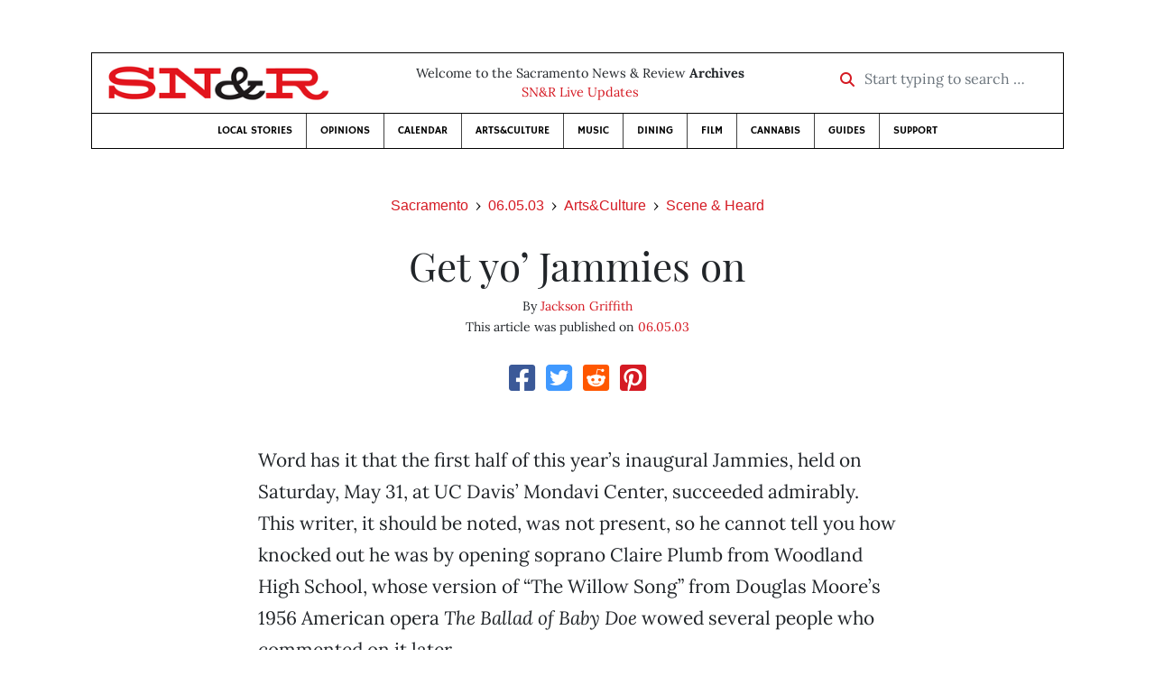

--- FILE ---
content_type: text/html; charset=utf-8
request_url: https://www.google.com/recaptcha/api2/aframe
body_size: 267
content:
<!DOCTYPE HTML><html><head><meta http-equiv="content-type" content="text/html; charset=UTF-8"></head><body><script nonce="MFyBc5EXRDHTTd4Ar2CF6g">/** Anti-fraud and anti-abuse applications only. See google.com/recaptcha */ try{var clients={'sodar':'https://pagead2.googlesyndication.com/pagead/sodar?'};window.addEventListener("message",function(a){try{if(a.source===window.parent){var b=JSON.parse(a.data);var c=clients[b['id']];if(c){var d=document.createElement('img');d.src=c+b['params']+'&rc='+(localStorage.getItem("rc::a")?sessionStorage.getItem("rc::b"):"");window.document.body.appendChild(d);sessionStorage.setItem("rc::e",parseInt(sessionStorage.getItem("rc::e")||0)+1);localStorage.setItem("rc::h",'1769118258778');}}}catch(b){}});window.parent.postMessage("_grecaptcha_ready", "*");}catch(b){}</script></body></html>